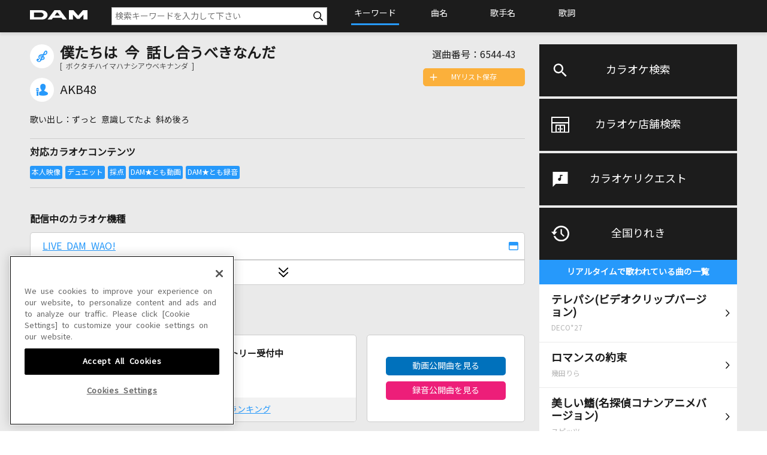

--- FILE ---
content_type: text/xml;charset=utf-8
request_url: https://www.clubdam.com/app/damtomo/music/GetRelationedMusicXML.do?requestNo=6544-43&enc=utf-8
body_size: 928
content:
<?xml version="1.0" encoding="utf-8"?>
<document xmlns="https://www.clubdam.com/app/damtomo/music/GetRelationedMusicXML" type="2.1">
<result>
<status>OK</status>
<statusCode>0000</statusCode>
<message></message>
</result>
<list>
<data>
<contents contentsId="5167957" requestNo="6544-43" lyricsFlag="0" streamKaraokeFlag="1">僕たちは 今 話し合うべきなんだ</contents>
</data>
</list>
</document>



--- FILE ---
content_type: text/xml;charset=utf-8
request_url: https://www.clubdam.com/app/damtomo/shopRelation/GetRecentlySongHistoryXML.do?&getCount=10&enc=utf-8
body_size: 4012
content:
<?xml version="1.0" encoding="utf-8"?>
<document xmlns="https://www.clubdam.com/app/damtomo/shopRelation/GetRecentlySongHistoryXML" type="2.1">
<result>
<status>OK</status>
<statusCode>0000</statusCode>
<message></message>
</result>
<list count="10">
<data>
<recentlySongHistory rank="1" contentsId="6111797" contentsName="テレパシ(ビデオクリップバージョン)" artistCd="443878" artistName="DECO*27" requestNo="1144-82" scoringDateTime="20260119144623" dContentsName="テレパシ(ビデオクリップバージョン)" dArtistName="DECO*27" damArtistCode="77587"></recentlySongHistory>
</data>
<data>
<recentlySongHistory rank="2" contentsId="5835695" contentsName="ロマンスの約束" artistCd="490300" artistName="幾田りら" requestNo="5274-44" scoringDateTime="20260117151016" dContentsName="ロマンスの約束" dArtistName="幾田りら" damArtistCode="149056"></recentlySongHistory>
</data>
<data>
<recentlySongHistory rank="3" contentsId="6046971" contentsName="美しい鰭(名探偵コナンアニメバージョン)" artistCd="84288" artistName="スピッツ" requestNo="4663-46" scoringDateTime="20260119225845" dContentsName="美しい鰭(名探偵コナンアニメバージョン)" dArtistName="スピッツ" damArtistCode="4900"></recentlySongHistory>
</data>
<data>
<recentlySongHistory rank="4" contentsId="3947344" contentsName="夢想歌" artistCd="349876" artistName="Suara" requestNo="2899-96" scoringDateTime="20260120154726" dContentsName="夢想歌" dArtistName="Suara" damArtistCode="45626"></recentlySongHistory>
</data>
<data>
<recentlySongHistory rank="5" contentsId="4756051" contentsName="粉雪(生音)" artistCd="282287" artistName="レミオロメン" requestNo="5254-56" scoringDateTime="20260117155841" dContentsName="[生音]粉雪" dArtistName="レミオロメン" damArtistCode="28361"></recentlySongHistory>
</data>
<data>
<recentlySongHistory rank="6" contentsId="4951511" contentsName="BAN BAN BAN(生音)" artistCd="11578" artistName="KUWATA BAND" requestNo="1166-12" scoringDateTime="20260118152624" dContentsName="[生音]BAN BAN BAN" dArtistName="KUWATA BAND" damArtistCode="2265"></recentlySongHistory>
</data>
<data>
<recentlySongHistory rank="7" contentsId="4951411" contentsName="いい日旅立ち(生音)" artistCd="188982" artistName="山口百恵" requestNo="7195-31" scoringDateTime="20260115120520" dContentsName="[生音]いい日旅立ち" dArtistName="山口百恵" damArtistCode="7352"></recentlySongHistory>
</data>
<data>
<recentlySongHistory rank="8" contentsId="5742804" contentsName="放課後ディストラクション" artistCd="432186" artistName="やくしまるえつこ" requestNo="6817-88" scoringDateTime="20260116124948" dContentsName="放課後ディストラクション" dArtistName="やくしまるえつこ" damArtistCode="72355"></recentlySongHistory>
</data>
<data>
<recentlySongHistory rank="9" contentsId="4456398" contentsName="Love is..." artistCd="307645" artistName="加藤ミリヤ" requestNo="7101-65" scoringDateTime="20260119122114" dContentsName="Love is..." dArtistName="加藤ミリヤ" damArtistCode="35544"></recentlySongHistory>
</data>
<data>
<recentlySongHistory rank="10" contentsId="5770810" contentsName="漂流劇団" artistCd="485277" artistName="ズーカラデル" requestNo="5164-55" scoringDateTime="20260118024133" dContentsName="漂流劇団" dArtistName="ズーカラデル" damArtistCode="137476"></recentlySongHistory>
</data>
</list>
</document>



--- FILE ---
content_type: text/xml;charset=utf-8
request_url: https://www.clubdam.com/app/damtomo/music/GetRelationedMusicXML.do?requestNo=6544-43&enc=utf-8
body_size: 938
content:
<?xml version="1.0" encoding="utf-8"?>
<document xmlns="https://www.clubdam.com/app/damtomo/music/GetRelationedMusicXML" type="2.1">
<result>
<status>OK</status>
<statusCode>0000</statusCode>
<message></message>
</result>
<list>
<data>
<contents contentsId="5167957" requestNo="6544-43" lyricsFlag="0" streamKaraokeFlag="1">僕たちは 今 話し合うべきなんだ</contents>
</data>
</list>
</document>



--- FILE ---
content_type: text/xml;charset=utf-8
request_url: https://www.clubdam.com/app/damtomo/damtomoVocal/GetKaraokeScoreRankingTopXML.do?requestNo=6544-43&enc=utf-8
body_size: 982
content:
<?xml version="1.0" encoding="utf-8"?>
<document xmlns="https://www.clubdam.com/app/damtomo/damtomoVocal/GetKaraokeScoreRankingTopXML" type="2.2">
<result>
<status>OK</status>
<statusCode>0000</statusCode>
<message></message>
</result>
<data>
<requestNo>6544-43</requestNo>
<contentsId>5167957</contentsId>
<artistCode>354916</artistCode>
<termKbn>0</termKbn>
<from>2025/11/21 00:00:00</from>
<to>2025/12/20 23:59:59</to>
<createdDateTime>2026/01/01 02:30:11</createdDateTime>
</data>
<list count="0"></list>
</document>

